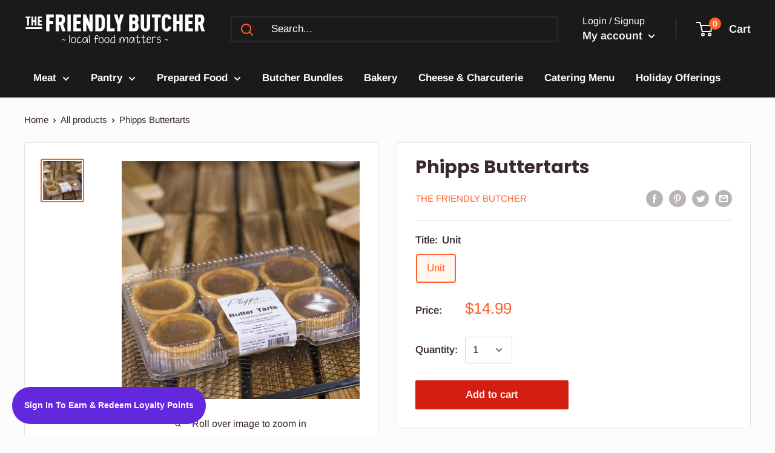

--- FILE ---
content_type: text/html; charset=utf-8
request_url: https://friendlybutchershop.com/a/fivestars/widget
body_size: -324
content:
<!doctype html><html><head><link rel="preconnect" href="https://fonts.googleapis.com"><link rel="preconnect" href="https://fonts.gstatic.com" crossorigin><link href="https://fonts.googleapis.com/css2?family=Inter:wght@100;200;300;400;500;600;700;800;900&display=swap" rel="stylesheet"><link rel="icon" type="image/png" href="https://2glqft3tfllb3ssnn437ej43-wpengine.netdna-ssl.com/wp-content/uploads/fbrfg/favicon-32x32.png"/><style>* {
        font-family: "Inter", sans-serif !important;
      }
      #root {
        width: 100%;
        height: 100%;
        overflow-y: scroll;
      }
      #root::-webkit-scrollbar {
        display: none;
      }
      #root {
        -ms-overflow-style: none;  /* IE and Edge */
        scrollbar-width: none;  /* Firefox */
      }</style><title>Fivestars Shopify App</title></head><body><div id="root"></div><script src="/a/fivestars/customer_view.js"></script></body></html>

--- FILE ---
content_type: text/javascript
request_url: https://friendlybutchershop.com/cdn/shop/t/19/assets/custom.js?v=73856274714334160591720888826
body_size: -643
content:
//# sourceMappingURL=/cdn/shop/t/19/assets/custom.js.map?v=73856274714334160591720888826
